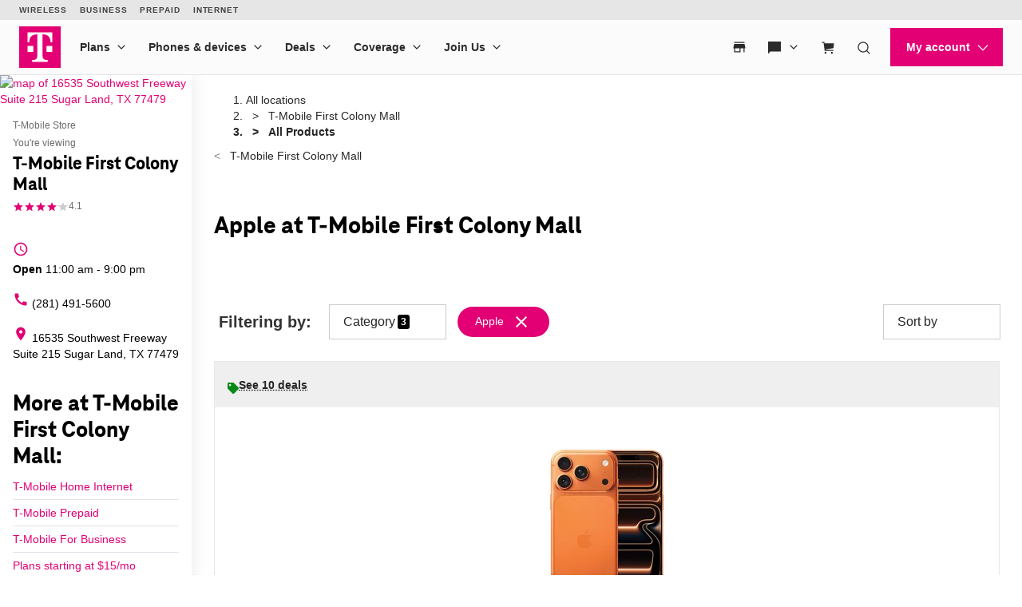

--- FILE ---
content_type: application/javascript
request_url: https://accdn.lpsnmedia.net/api/account/62258097/configuration/domainprotection/refererrestrictions?cb=lpCb97532x22065
body_size: -68
content:
lpCb97532x22065([{"enabled":true,"whiteList":["t-mobile.com","*.t-mobile.com","t-mobilepr.com","*.t-mobilepr.com","lpnet.com","*.lpnet.com","liveperson.com","*.liveperson.com","switch2t-mobile.com","*.switch2t-mobile.com","translate.googleusercontent.com","static-assets.dev.fs.liveperson.com","*.adobecqms.net","adobecqms.net","*.15gifts.com","15gifts.com","metrobyt-mobile.com","*.metrobyt-mobile.com","es.t-mobile.com","tmobileaccess.com","*.tmobileaccess.com","t-mobilefiber.com","alpha.t-mobile.com","es.alpha.t-mobile.com"],"deleted":false}]);